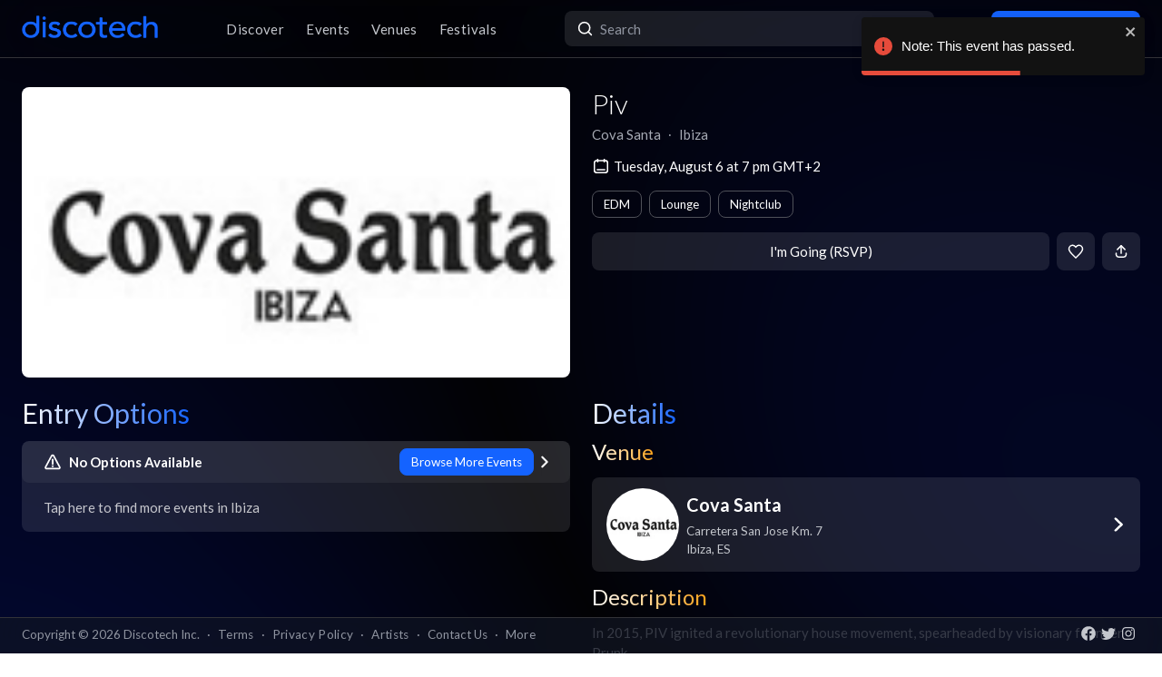

--- FILE ---
content_type: text/html; charset=utf-8
request_url: https://app.discotech.me/events/37716639-piv-at-cova-santa
body_size: 12751
content:
<!DOCTYPE html><html lang="en" class="__variable_8fb32a font-sans"><head><meta charSet="utf-8"/><meta name="viewport" content="width=device-width, initial-scale=1, maximum-scale=1"/><link rel="preload" as="image" href="https://d3nxoulyw7bc8u.cloudfront.net/images/venue/None/23189b72-ee33-4308-b8a6-62703088ddda.jpg" fetchPriority="high"/><link rel="stylesheet" href="/_next/static/css/81d670874da57d84.css" data-precedence="next"/><link rel="stylesheet" href="/_next/static/css/095a328da6175fb2.css" data-precedence="next"/><link rel="stylesheet" href="/_next/static/css/fed8ae7aeb16de69.css" data-precedence="next"/><link rel="stylesheet" href="/_next/static/css/3f6d283c2a447792.css" data-precedence="next"/><link rel="stylesheet" href="/_next/static/css/6b3753b058a780d9.css" data-precedence="next"/><link rel="stylesheet" href="/_next/static/css/c5b73f14d49e9247.css" data-precedence="next"/><link rel="stylesheet" href="/_next/static/css/431944509084d071.css" data-precedence="next"/><link rel="stylesheet" href="/_next/static/css/26a1a5c22ee4e247.css" data-precedence="next"/><link rel="preload" as="script" fetchPriority="low" href="/_next/static/chunks/webpack-b4d57e4cab7aed0c.js"/><script src="/_next/static/chunks/fd9d1056-8dad740cb97b2cc9.js" async=""></script><script src="/_next/static/chunks/396464d2-88ed93eab28fe9ec.js" async=""></script><script src="/_next/static/chunks/5526-1884fcea5d5272ad.js" async=""></script><script src="/_next/static/chunks/main-app-97600caffc4637c3.js" async=""></script><script src="/_next/static/chunks/app/events/%5Bid%5D/loading-83f07899f5ce1967.js" async=""></script><script src="/_next/static/chunks/dc112a36-13217b3351317b65.js" async=""></script><script src="/_next/static/chunks/1772-4d7f9787c32a7d17.js" async=""></script><script src="/_next/static/chunks/7882-9ca0d4ce9645bfc0.js" async=""></script><script src="/_next/static/chunks/app/global-error-d4af6e719460b0d2.js" async=""></script><script src="/_next/static/chunks/2261-6ec41be541a17b8e.js" async=""></script><script src="/_next/static/chunks/app/events/%5Bid%5D/layout-3b52a533f61ea350.js" async=""></script><script src="/_next/static/chunks/b536a0f1-24ef6339dc4df271.js" async=""></script><script src="/_next/static/chunks/6195-f468e998cd83a337.js" async=""></script><script src="/_next/static/chunks/9501-0778c991d149224b.js" async=""></script><script src="/_next/static/chunks/605-92323745e338c833.js" async=""></script><script src="/_next/static/chunks/3464-4281f3ae3600dd4d.js" async=""></script><script src="/_next/static/chunks/7061-b143f3d3d6b8f327.js" async=""></script><script src="/_next/static/chunks/477-5788108bbbee68ca.js" async=""></script><script src="/_next/static/chunks/3977-a814966016072b42.js" async=""></script><script src="/_next/static/chunks/668-94fddf363b4906bd.js" async=""></script><script src="/_next/static/chunks/2932-e4c35528a532982d.js" async=""></script><script src="/_next/static/chunks/app/layout-904ec3b2c83bb033.js" async=""></script><script src="/_next/static/chunks/app/error-b6b875409e95e6c7.js" async=""></script><script src="/_next/static/chunks/app/not-found-868c594132ea7815.js" async=""></script><script src="/_next/static/chunks/97b211c4-20cd49dd48e33269.js" async=""></script><script src="/_next/static/chunks/6457-3e231d32496d3854.js" async=""></script><script src="/_next/static/chunks/7051-bce792c1a6682863.js" async=""></script><script src="/_next/static/chunks/3447-c5fc62a1f1a5486a.js" async=""></script><script src="/_next/static/chunks/1025-8678b239519b758c.js" async=""></script><script src="/_next/static/chunks/3394-b92ee9b5a540f892.js" async=""></script><script src="/_next/static/chunks/5598-a7459ad50458b322.js" async=""></script><script src="/_next/static/chunks/7350-a6df2de70d941444.js" async=""></script><script src="/_next/static/chunks/app/events/%5Bid%5D/page-1d8fc9ca99e5fb60.js" async=""></script><meta property="fb:app_id" content="492206150808073"/><meta name="apple-itunes-app" content="app-id=688089181"/><meta name="google-play-app" content="app-id=me.discotech"/><meta name="branch:deeplink:event_id" content="37716639"/><meta name="theme-color" content="#020206"/><title>Piv at Cova Santa - Tuesday, Aug 6 2024 | Discotech</title><meta name="description" content="Buy tickets, bottle service &amp; guest list for Piv at Cova Santa in Ibiza"/><link rel="manifest" href="/manifest.webmanifest" crossorigin="use-credentials"/><meta name="robots" content="index, follow"/><meta name="googlebot" content="index, follow, max-video-preview:-1, max-image-preview:large, max-snippet:-1"/><link rel="canonical" href="https://app.discotech.me/events/37716639-piv-at-cova-santa"/><meta property="og:title" content="Piv at Cova Santa - Tuesday, Aug 6 2024 | Discotech"/><meta property="og:description" content="Buy tickets, bottle service &amp; guest list for Piv at Cova Santa in Ibiza"/><meta property="og:url" content="https://app.discotech.me/events/37716639-piv-at-cova-santa"/><meta property="og:site_name" content="Discotech"/><meta property="og:locale" content="en_US"/><meta property="og:image" content="https://d3nxoulyw7bc8u.cloudfront.net/images/venue/None/23189b72-ee33-4308-b8a6-62703088ddda.jpg"/><meta property="og:type" content="website"/><meta name="twitter:card" content="summary_large_image"/><meta name="twitter:title" content="Piv at Cova Santa - Tuesday, Aug 6 2024 | Discotech"/><meta name="twitter:description" content="Buy tickets, bottle service &amp; guest list for Piv at Cova Santa in Ibiza"/><meta name="twitter:image" content="https://d3nxoulyw7bc8u.cloudfront.net/images/venue/None/23189b72-ee33-4308-b8a6-62703088ddda.jpg"/><link rel="icon" href="/favicon.ico" type="image/x-icon" sizes="48x48"/><link rel="icon" href="/icon.png?3876cd52b5e40295" type="image/png" sizes="180x180"/><link rel="apple-touch-icon" href="/apple-icon.png?3876cd52b5e40295" type="image/png" sizes="180x180"/><meta name="next-size-adjust"/><script type="application/ld+json">{"@context":"https://schema.org","@type":"WebSite","name":"Discotech","url":"https://app.discotech.me","potentialAction":{"@type":"SearchAction","target":"https://app.discotech.me/search?q={search_term_string}","query-input":"required name=search_term_string"}}</script><script type="application/ld+json">{"@context":"https://schema.org","@type":"Organization","name":"Discotech","url":"https://app.discotech.me","logo":"https://app.discotech.me/static/discotech_icon_128.png","email":"reservations@discotech.me","sameAs":["https://www.facebook.com/discotechapp","https://www.instagram.com/discotechapp/","https://twitter.com/discotechapp","https://www.discotech.me","https://help.discotech.me","https://www.threads.net/@discotechapp","https://www.tiktok.com/@discotechapp"]}</script><script type="application/ld+json">{"@context":"https://schema.org/","@type":["MobileApplication","WebApplication"],"name":"Discotech","operatingSystem":["IOS","ANDROID"],"applicationCategory":"LifestyleApplication","downloadUrl":["https://apps.apple.com/us/app/discotech-nightlife/id688089181","https://play.google.com/store/apps/details?id=me.discotech"],"offers":{"@type":"Offer","price":"0"},"aggregateRating":{"@type":"AggregateRating","ratingValue":"4.9","ratingCount":"8293"}}</script><script src="/_next/static/chunks/polyfills-42372ed130431b0a.js" noModule=""></script></head><body><!--$--><main class="layout_pageContent__mUG2U"><div class="w-full lg:mb-[2.5rem] style_canvasContainer__jhvbt p-0"></div><div class="w-full fixed top-0 border-b border-gray-950 hidden lg:flex z-[1398] px-3 md:px-6 style_navigation__sGx4P"><div class="flex items-center justify-between w-full"><a href="/"><div class="style_logoWrapper__MqlV5"><img alt="Discotech Logo" loading="lazy" width="150" height="35" decoding="async" data-nimg="1" class="style_logo__f8E50 style_blueLogo__W2F9L" style="color:transparent" src="/assets/images/discotech-blue-logo.png"/><img alt="Discotech Logo" loading="lazy" width="150" height="35" decoding="async" data-nimg="1" class="style_logo__f8E50 style_whiteLogo__UnVzN" style="color:transparent" src="/assets/images/discotech-white-logo.png"/></div></a><nav><ul><a class="text-light" href="/undefined/discover"><li class="tracking-wide relative">Discover</li></a><a class="text-light" href="/undefined/events"><li class="tracking-wide relative">Events</li></a><a class="text-light" href="/undefined/venues"><li class="tracking-wide relative">Venues</li></a><a class="text-light" href="/undefined/festivals"><li class="tracking-wide relative">Festivals</li></a></ul></nav><form class="relative my-0 my-md-4 w-[33%]" method="post"><div class="style_search__G7Kmk relative w-full flex justify-center items-center rounded-lg glow-on-hover z-[3000]"><img alt="main-search-icon" loading="lazy" width="20" height="20" decoding="async" data-nimg="1" class="absolute left-0 ml-3" style="color:transparent" src="/assets/icons/main-search.svg"/><input type="text" placeholder="Search" class="w-full"/></div></form><div><a target="" class="style_default__1lMFE style_primary__RImTA style_medium__jL8q4 style_noRightMargin__5EE4h min-w-[42px] mb-0" href="/login"><span class="flex items-center"><img alt="Filter Icon" loading="lazy" width="20" height="20" decoding="async" data-nimg="1" style="color:transparent" src="/assets/icons/user-profile.svg"/><span class="px-2">Log In / Sign Up</span></span></a></div></div></div><div><!--$--><script type="application/ld+json">{"@context":"https://schema.org/","@type":"MusicEvent","description":"In 2015, PIV ignited a revolutionary house movement, spearheaded by visionary founder Prunk.\n\nThe talented producers behind the label infused a contemporary flair into the timeless beats of New York and Chicago House. With the growth of PIV and the PIV sound, the movement exploded.\n\n\nEchoing across main stages and elite clubs worldwide. PIV stands for People Invited.\nHouse music. For everyone.\nWith residencies in key venues and festivals such as Tomorrowland Belgium, Fabric London, Pacha Barcelona, Cova Santa & Amnesia Ibiza, Shelter Amsterdam and numerous showcases stretching from the Americas to Australia, 2023 has seen a significant increase in PIV’s demand all over the world. In 2024 PIV is looking to continue this trend with exciting new partnerships in\nnew markets such as Africa and Asia.\n\nOur core values are inclusive, equality, accessible, colourful, quality, forward-thinking and being\ndown-to-earth. \nWe draw inspiration from the Indonesian roots of our founders. We see it as our mission to create a global community with our music, events and clothing, thereby offering a stage for talent and transforming them into future stars. We guarantee a positive, euphoric and\na unique experience that will uplift you when you see, hear and feel PIV.\n\nPIV is for everyone. VIP spelled Backwards.\n","eventAttendanceMode":"https://schema.org/OfflineEventAttendanceMode","eventStatus":"https://schema.org/EventScheduled","image":"https://d3nxoulyw7bc8u.cloudfront.net/images/venue/None/23189b72-ee33-4308-b8a6-62703088ddda.jpg","location":{"@context":"https://schema.org/","@id":"https://app.discotech.me/ibiza/cova-santa","@type":"LocalBusiness","address":{"@type":"PostalAddress","addressCountry":"ES","addressLocality":"Ibiza","addressRegion":"ES","postalCode":"07817","streetAddress":"Carretera San Jose Km. 7"},"geo":{"@type":"GeoCoordinates","latitude":38.894376,"longitude":1.3315},"image":"https://images.discotech.me/venue/None/300dd571-a6fe-4e60-884c-4ccdb26a1ae2.jpg","name":"Cova Santa","priceRange":"$$$$","url":"https://app.discotech.me/ibiza/cova-santa"},"name":"Piv","offers":[],"startDate":"2024-08-06T19:00:00+02:00","url":"https://app.discotech.me/events/37716639-piv-at-cova-santa","performer":null,"organizer":{"@type":"Organization","name":"Cova Santa","url":"https://app.discotech.me/ibiza/cova-santa"}}</script><script type="application/ld+json">{"@context":"https://schema.org","@type":"BreadcrumbList","itemListElement":[{"@type":"ListItem","position":1,"item":{"@id":"/","name":"Discotech"}},{"@type":"ListItem","position":2,"item":{"@id":"/ibiza","name":"Ibiza"}},{"@type":"ListItem","position":3,"item":{"@id":"/ibiza/cova-santa","name":"Cova Santa"}},{"@type":"ListItem","position":4,"item":{"@id":"/events/37716639-piv-at-cova-santa","name":"Piv","image":"https://d3nxoulyw7bc8u.cloudfront.net/images/venue/None/23189b72-ee33-4308-b8a6-62703088ddda.jpg"}}]}</script><div class="max-w-screen-xl mx-auto w-full lg:mb-[2.5rem] pb-28 lg:py-8"><div><div class="rounded-lg px-0 flex w-full"><div class="relative hidden lg:block w-[calc(50%-2.25rem)] ml-6 mr-3" style="height:20rem"><div class="h-full flex cursor-pointer"><img alt="Main Image" fetchPriority="high" decoding="async" data-nimg="fill" class="hidden lg:block rounded-lg object-cover" style="position:absolute;height:100%;width:100%;left:0;top:0;right:0;bottom:0;color:transparent" src="https://d3nxoulyw7bc8u.cloudfront.net/images/venue/None/23189b72-ee33-4308-b8a6-62703088ddda.jpg"/></div></div><div class="hidden lg:flex lg:flex-col lg:w-1/2 mt-4 lg:mt-0 pl-3 pr-6"><div class=""><div class="flex-1 flex flex-col justify-end mr-3"><h1 class="hidden lg:block font-light mb-2 leading-tight">Piv</h1><div class="flex"><div class="flex"><p class="whitespace-nowrap mb-0 leading-none">Cova Santa</p><p class="mx-2 mb-0 leading-none">∙</p></div><div class="flex"><p class="whitespace-nowrap mb-0 leading-none">Ibiza</p></div></div><span class="flex mt-4 items-center"><img alt="main-search-icon" loading="lazy" width="20" height="20" decoding="async" data-nimg="1" style="color:transparent" src="/assets/icons/date-calendar.svg"/><h5 class="mb-0 ml-1">Tuesday, August 6 at 7 pm GMT+2</h5></span><div class="flex lg:flex-wrap mt-2"><!--$--><div class="style_entryOptionsTag__wjBVB rounded-lg flex items-center text-center leading-tight border border-gray-dark text-white mr-2 mt-2">EDM</div><!--/$--><!--$--><div class="style_entryOptionsTag__wjBVB rounded-lg flex items-center text-center leading-tight border border-gray-dark text-white mr-2 mt-2">Lounge</div><!--/$--><!--$--><div class="style_entryOptionsTag__wjBVB rounded-lg flex items-center text-center leading-tight border border-gray-dark text-white mt-2">Nightclub</div><!--/$--></div></div><div><div class="flex justify-end mt-4"><button class="style_default__1lMFE style_noRightMargin__5EE4h min-w-[6rem] flex-1">I&#x27;m Going (RSVP)</button><span class="style_default__1lMFE min-w-[42px] lg:ml-2"><img alt="Filter Icon" loading="lazy" width="18" height="18" decoding="async" data-nimg="1" style="color:transparent" src="/assets/icons/heart-outline.svg"/></span><span class="style_default__1lMFE style_noRightMargin__5EE4h min-w-[42px]"><img alt="Filter Icon" loading="lazy" width="18" height="18" decoding="async" data-nimg="1" style="color:transparent" src="/assets/icons/share.svg"/></span></div></div></div></div></div><div class="relative block lg:hidden rounded-lg px-0"><div class="relative block lg:hidden pb-3 border-b border-gray-dark w-screen" style="min-height:18rem"><div class="style_backgroundImageWrapper__tXVWW"><img alt="Primary Image" fetchPriority="high" decoding="async" data-nimg="fill" class="block lg:hidden object-cover" style="position:absolute;height:100%;width:100%;left:0;top:0;right:0;bottom:0;color:transparent" src="https://d3nxoulyw7bc8u.cloudfront.net/images/venue/None/23189b72-ee33-4308-b8a6-62703088ddda.jpg"/></div><!--$--><div class="block lg:hidden"><div style="height:3rem;width:100%;margin-left:-0.75rem"></div><div class="w-full flex h-[3rem] lg:none justify-between items-center py-2 bg-black/75 absolute top-0 px-3 z-10"><div class="flex" style="height:24px;width:24px"><img alt="go-back" loading="lazy" width="10" height="10" decoding="async" data-nimg="1" class="object-contain" style="color:transparent" src="/assets/icons/chevron-left.svg"/></div><a href="/"><img alt="Discotech Logo" loading="lazy" width="120" height="2" decoding="async" data-nimg="1" style="color:transparent" src="/assets/images/discotech-white-logo.png"/></a><img alt="Search" loading="lazy" width="20" height="20" decoding="async" data-nimg="1" style="color:transparent" src="/assets/icons/search.svg"/></div></div><!--/$--><div class="absolute bottom-0 flex w-full flex-col"><div class="style_meta__CXcMz flex flex-col flex-1 p-3"><h2 class="pr-3 mb-2 leading-tight">Piv</h2><div class="flex flex-wrap"><div class=""><p class="whitespace-nowrap leading-none mb-0">Cova Santa</p><p class="mb-0 leading-none">∙</p></div><div class=""><p class="whitespace-nowrap leading-none mb-0">Ibiza</p></div></div></div><div class="flex pr-3 pb-3 items-end"><div class="flex flex-1 pl-3 pr-2"><button class="style_default__1lMFE style_noRightMargin__5EE4h min-w-[6rem] flex-1">I&#x27;m Going (RSVP)</button></div><span class="style_default__1lMFE min-w-[42px] lg:ml-2"><img alt="Filter Icon" loading="lazy" width="18" height="18" decoding="async" data-nimg="1" style="color:transparent" src="/assets/icons/heart-outline.svg"/></span><span class="style_default__1lMFE style_noRightMargin__5EE4h min-w-[42px]"><img alt="Filter Icon" loading="lazy" width="18" height="18" decoding="async" data-nimg="1" style="color:transparent" src="/assets/icons/share.svg"/></span></div></div></div></div><div class="mt-3 lg:hidden"><span class="flex px-3 mb-2 items-center"><img alt="main-search-icon" loading="lazy" width="20" height="20" decoding="async" data-nimg="1" style="color:transparent" src="/assets/icons/date-calendar.svg"/><h5 class="mb-0 ml-1">Tuesday, August 6 at 7 pm GMT+2</h5></span><div class="flex px-3 overflow-auto remove-scrollbar whitespace-nowrap"><!--$--><div class="style_entryOptionsTag__wjBVB rounded-lg flex items-center text-center leading-tight border border-gray-dark text-white mr-2">EDM</div><!--/$--><!--$--><div class="style_entryOptionsTag__wjBVB rounded-lg flex items-center text-center leading-tight border border-gray-dark text-white mr-2">Lounge</div><!--/$--><!--$--><div class="style_entryOptionsTag__wjBVB rounded-lg flex items-center text-center leading-tight border border-gray-dark text-white">Nightclub</div><!--/$--></div></div><div class="flex lg:mt-6"><div class="w-full md:w-6/12 hidden lg:block pl-6 pr-3"><div class="flex justify-between items-start mb-4"><h1 class="mb-0 text-2xl lg:text-3xl font-normal leading-none"><span class="style_mainTitle__ifxO0 style_gradientToBlue__86lFm">Entry Options</span></h1></div><div class="mt-4"><div><div class="rounded-lg mb-3 md:mb-4 glow-on-hover" style="cursor:pointer;background-color:rgba(255, 255, 255, .10)"><div><div class="flex flex-col"><div class="flex justify-between items-center bg-white bg-opacity-5 rounded-lg px-4 lg:px-6 py-2"><div class="flex"><img alt="No Options Available" loading="lazy" width="20" height="20" decoding="async" data-nimg="1" class="" style="color:transparent;margin-right:0.5rem" src="/assets/icons/warning.svg"/><h5 class="m-0 font-bold text-white">No Options Available</h5></div><div class="flex"><div><div class="style_entryOptionsTag__wjBVB rounded-lg flex items-center text-center leading-tight bg-primary border border-primary text-black">Browse More Events</div></div><img alt="right-chevron" loading="lazy" width="8" height="8" decoding="async" data-nimg="1" class="ml-2" style="color:transparent" src="/assets/icons/chevron-right.svg"/></div></div><div class="px-4 lg:px-6 pb-4 pt-2"><h5 class="font-normal mt-2 m-0 text-white opacity-75">Tap here to find more events in Ibiza</h5></div></div></div></div></div></div></div><div class="w-full md:w-6/12 hidden lg:block pl-3 pr-6"><h1 class="text-2xl lg:text-3xl font-normal leading-none"><span class="style_mainTitle__ifxO0 style_gradientToBlue__86lFm">Details</span></h1><div><div class="mb-4"><h1 class="text-xl lg:text-2xl font-normal leading-none"><span class="style_mainTitle__ifxO0 style_gradientToOrange__ZRHxJ">Venue</span></h1><a href="/ibiza/cova-santa"><span class="block bg-white bg-opacity-10 rounded-lg p-3 lg:px-4 glow-on-hover"><div class="flex items-center"><div class="flex items-center w-full"><div class="mr-2"><img alt="Venue Logo" loading="lazy" width="80" height="80" decoding="async" data-nimg="1" class="rounded-full h-[80px] object-cover" style="color:transparent" src="https://images.discotech.me/venue/None/23189b72-ee33-4308-b8a6-62703088ddda.jpg?auto=format&amp;width=240&amp;height=240&amp;q=45&amp;fit=fill&amp;fill=blur"/></div><div class="flex-1 flex-col justify-center mr-2"><h3 class="mb-1">Cova Santa</h3><div class="text-light text-sm"><div>Carretera San Jose Km. 7</div><div>Ibiza<!-- -->, <!-- -->ES</div></div></div></div><div class="w-4 h-4 relative"><img alt="Open Venue In Map" loading="lazy" decoding="async" data-nimg="fill" style="position:absolute;height:100%;width:100%;left:0;top:0;right:0;bottom:0;color:transparent" src="/assets/icons/chevron-right.svg"/></div></div></span></a></div><div class="mt-3 md:mt-4"><h1 class="text-xl lg:text-2xl font-normal leading-none"><span class="style_mainTitle__ifxO0 style_gradientToOrange__ZRHxJ">Description</span></h1><div class="my-3 text-light whitespace-pre-wrap overflow-x-auto">In 2015, PIV ignited a revolutionary house movement, spearheaded by visionary founder Prunk.

The talented producers behind the label infused a contemporary flair into the timeless beats of New York and Chicago House. With the growth of PIV and the PIV sound, the movement exploded.


Echoing across main stages and elite clubs worldwide. PIV stands for People Invited.
House music. For everyone.
With residencies in key venues and festivals such as Tomorrowland Belgium, Fabric London, Pacha Barcelona, Cova Santa &amp; Amnesia Ibiza, Shelter Amsterdam and numerous showcases stretching from the Americas to Australia, 2023 has seen a significant increase in PIV’s demand all over the world. In 2024 PIV is looking to continue this trend with exciting new partnerships in
new markets such as Africa and Asia.

Our core values are inclusive, equality, accessible, colourful, quality, forward-thinking and being
down-to-earth. 
We draw inspiration from the Indonesian roots of our founders. We see it as our mission to create a global community with our music, events and clothing, thereby offering a stage for talent and transforming them into future stars. We guarantee a positive, euphoric and
a unique experience that will uplift you when you see, hear and feel PIV.

PIV is for everyone. VIP spelled Backwards.
</div></div></div></div></div><div class=""></div></div></div><!--/$--></div><div class="fixed bottom-0 w-full z-10"><div class="hidden lg:block px-3 lg:px-6 style_copyright__ORXHr"><div class="flex"><div class="flex items-center"><div class="text-gray text-sm py-2">Copyright © <!-- -->2026<!-- --> Discotech Inc.<span class="px-2">·</span><a class="text-sm tracking-wide transition-colors duration-300 hover:text-white text-gray text-gray hover:text-white" href="/terms">Terms</a><span class="px-2">·</span><a class="text-sm tracking-wide transition-colors duration-300 hover:text-white text-gray hover:text-white" href="/privacy_policy">Privacy Policy</a><span class="px-2">·</span><a class="text-sm tracking-wide transition-colors duration-300 hover:text-white text-gray text-gray hover:text-white" href="/artists">Artists</a><span class="px-2">·</span><span class="text-gray hover:text-white" role="button">Contact Us</span><span class="px-2">·</span><a class="text-sm tracking-wide transition-colors duration-300 hover:text-white text-gray text-gray hover:text-white" href="/resources">More</a></div></div><div class="py-2 flex-1 style_socialIcons__Fgbdq"><a href="https://www.facebook.com/discotechapp" target="_blank" class="me-1"><img alt="Connect With Us on Facebook!" loading="lazy" width="18" height="18" decoding="async" data-nimg="1" style="color:transparent" src="/assets/icons/footer-facebook.svg"/></a><a href="https://twitter.com/discotechapp" target="_blank" class="me-1"><img alt="Tweet @ Us!" loading="lazy" width="18" height="18" decoding="async" data-nimg="1" style="color:transparent" src="/assets/icons/footer-twitter.svg"/></a><a href="https://www.instagram.com/discotechapp/" target="_blank" class="me-1"><img alt="Follow Us on Instagram!" loading="lazy" width="18" height="18" decoding="async" data-nimg="1" style="color:transparent" src="/assets/icons/footer-insta.svg"/></a></div></div></div></div><div class="max-w-screen-xl mx-auto w-full lg:mb-[2.5rem]"><nav class="flex lg:hidden justify-center pt-2 style_footer__F_mXu"><ul class="style_iconContainer__3XmvD"><a class="style_link__P_lSn" href="/undefined/discover"><div class="style_item__F7Zap"><div class="w-8 h-8 relative"><img alt="main-Discover-icon" loading="lazy" decoding="async" data-nimg="fill" class="fill object-center object-contain" style="position:absolute;height:100%;width:100%;left:0;top:0;right:0;bottom:0;color:transparent" src="/assets/icons/home-icon.svg"/></div>Discover</div></a><a class="style_link__P_lSn" href="/undefined/events"><div class="style_item__F7Zap style_active__SZBUr"><div class="w-8 h-8 relative"><img alt="main-Events-icon" loading="lazy" decoding="async" data-nimg="fill" class="fill object-center object-contain" style="position:absolute;height:100%;width:100%;left:0;top:0;right:0;bottom:0;color:transparent" src="/assets/icons/events-icon-active.svg"/></div>Events</div></a><a class="style_link__P_lSn" href="/login"><div class="style_item__F7Zap"><div class="w-8 h-8 relative"><img alt="main-Login-icon" loading="lazy" decoding="async" data-nimg="fill" class="fill object-center object-contain" style="position:absolute;height:100%;width:100%;left:0;top:0;right:0;bottom:0;color:transparent" src="/assets/icons/you-icon.svg"/></div>Login</div></a><a class="style_link__P_lSn" href="/undefined/venues"><div class="style_item__F7Zap"><div class="w-8 h-8 relative"><img alt="main-Venues-icon" loading="lazy" decoding="async" data-nimg="fill" class="fill object-center object-contain" style="position:absolute;height:100%;width:100%;left:0;top:0;right:0;bottom:0;color:transparent" src="/assets/icons/venues-icon.svg"/></div>Venues</div></a><a class="style_link__P_lSn" href="/undefined/festivals"><div class="style_item__F7Zap"><div class="w-8 h-8 relative"><img alt="main-Festivals-icon" loading="lazy" decoding="async" data-nimg="fill" class="fill object-center object-contain" style="position:absolute;height:100%;width:100%;left:0;top:0;right:0;bottom:0;color:transparent" src="/assets/icons/festivals-icon.svg"/></div>Festivals</div></a></ul></nav></div><div class="Toastify"></div><!--$--><!--/$--></main><!--/$--><script src="/_next/static/chunks/webpack-b4d57e4cab7aed0c.js" async=""></script><script>(self.__next_f=self.__next_f||[]).push([0]);self.__next_f.push([2,null])</script><script>self.__next_f.push([1,"1:HL[\"/_next/static/media/155cae559bbd1a77-s.p.woff2\",\"font\",{\"crossOrigin\":\"\",\"type\":\"font/woff2\"}]\n2:HL[\"/_next/static/media/4de1fea1a954a5b6-s.p.woff2\",\"font\",{\"crossOrigin\":\"\",\"type\":\"font/woff2\"}]\n3:HL[\"/_next/static/media/55c20a7790588da9-s.p.woff2\",\"font\",{\"crossOrigin\":\"\",\"type\":\"font/woff2\"}]\n4:HL[\"/_next/static/media/6d664cce900333ee-s.p.woff2\",\"font\",{\"crossOrigin\":\"\",\"type\":\"font/woff2\"}]\n5:HL[\"/_next/static/media/7ff6869a1704182a-s.p.woff2\",\"font\",{\"crossOrigin\":\"\",\"type\":\"font/woff2\"}]\n6:HL[\"/_next/static/css/81d670874da57d84.css\",\"style\"]\n7:HL[\"/_next/static/css/095a328da6175fb2.css\",\"style\"]\n8:HL[\"/_next/static/css/fed8ae7aeb16de69.css\",\"style\"]\n9:HL[\"/_next/static/css/3f6d283c2a447792.css\",\"style\"]\na:HL[\"/_next/static/css/6b3753b058a780d9.css\",\"style\"]\nb:HL[\"/_next/static/css/c5b73f14d49e9247.css\",\"style\"]\nc:HL[\"/_next/static/css/431944509084d071.css\",\"style\"]\nd:HL[\"/_next/static/css/26a1a5c22ee4e247.css\",\"style\"]\n"])</script><script>self.__next_f.push([1,"e:I[12846,[],\"\"]\n12:I[42408,[\"7145\",\"static/chunks/app/events/%5Bid%5D/loading-83f07899f5ce1967.js\"],\"default\"]\n13:I[41208,[\"7145\",\"static/chunks/app/events/%5Bid%5D/loading-83f07899f5ce1967.js\"],\"default\"]\n14:I[9819,[\"7145\",\"static/chunks/app/events/%5Bid%5D/loading-83f07899f5ce1967.js\"],\"default\"]\n15:I[79409,[\"7145\",\"static/chunks/app/events/%5Bid%5D/loading-83f07899f5ce1967.js\"],\"TabProvider\"]\n16:I[97232,[\"7145\",\"static/chunks/app/events/%5Bid%5D/loading-83f07899f5ce1967.js\"],\"default\"]\n17:I[44084,[\"7145\",\"static/chunks/app/events/%5Bid%5D/loading-83f07899f5ce1967.js\"],\"default\"]\n18:I[53041,[\"7145\",\"static/chunks/app/events/%5Bid%5D/loading-83f07899f5ce1967.js\"],\"default\"]\n19:I[45280,[\"7145\",\"static/chunks/app/events/%5Bid%5D/loading-83f07899f5ce1967.js\"],\"default\"]\n1a:I[83657,[\"7145\",\"static/chunks/app/events/%5Bid%5D/loading-83f07899f5ce1967.js\"],\"default\"]\n1b:I[66514,[\"7145\",\"static/chunks/app/events/%5Bid%5D/loading-83f07899f5ce1967.js\"],\"default\"]\n1c:I[4707,[],\"\"]\n1d:I[36423,[],\"\"]\n20:I[57063,[\"4705\",\"static/chunks/dc112a36-13217b3351317b65.js\",\"1772\",\"static/chunks/1772-4d7f9787c32a7d17.js\",\"7882\",\"static/chunks/7882-9ca0d4ce9645bfc0.js\",\"6470\",\"static/chunks/app/global-error-d4af6e719460b0d2.js\"],\"default\"]\n21:[]\n"])</script><script>self.__next_f.push([1,"0:[\"$\",\"$Le\",null,{\"buildId\":\"pUdJ_Xvi5WfvJ4RgJ2Imr\",\"assetPrefix\":\"\",\"urlParts\":[\"\",\"events\",\"37716639-piv-at-cova-santa\"],\"initialTree\":[\"\",{\"children\":[\"events\",{\"children\":[[\"id\",\"37716639-piv-at-cova-santa\",\"d\"],{\"children\":[\"__PAGE__\",{}]}]}]},\"$undefined\",\"$undefined\",true],\"initialSeedData\":[\"\",{\"children\":[\"events\",{\"children\":[[\"id\",\"37716639-piv-at-cova-santa\",\"d\"],{\"children\":[\"__PAGE__\",{},[[\"$Lf\",\"$L10\",null],null],null]},[[null,\"$L11\"],null],[[\"$\",\"$L12\",null,{\"className\":\"px-0 md:px-3 pb-28 lg:py-8\",\"children\":[\"$\",\"div\",null,{\"children\":[[\"$\",\"div\",null,{\"className\":\"rounded-lg px-0 flex w-full\",\"children\":[[\"$\",\"div\",null,{\"className\":\"relative hidden md:block w-[calc(50%-1.5rem)] mx-3\",\"style\":{\"height\":\"20rem\"},\"children\":[\"$\",\"$L13\",null,{\"height\":\"18rem\",\"className\":\"rounded-lg\"}]}],[\"$\",\"div\",null,{\"className\":\"hidden md:block md:w-1/2 md:mt-0 px-3 flex-1\",\"children\":[[\"$\",\"$L13\",null,{\"height\":\"2.3rem\",\"width\":\"20rem\",\"className\":\"mb-2\"}],[\"$\",\"$L13\",null,{\"height\":\"1.2rem\",\"width\":\"15rem\",\"className\":\"mb-2\"}],[\"$\",\"$L13\",null,{\"height\":\"1.2rem\",\"width\":\"20rem\",\"className\":\"mb-2\"}],[\"$\",\"$L13\",null,{\"width\":\"100%\",\"height\":\"1.8rem\"}]]}]]}],[\"$\",\"div\",null,{\"className\":\"relative block md:hidden rounded-lg px-0 h-[18rem]\",\"children\":[\"$\",\"$L13\",null,{\"className\":\"h-[18rem] absolute top-[-0.5rem]\"}]}],[\"$\",\"div\",null,{\"className\":\"flex\",\"children\":[[\"$\",\"$L14\",null,{\"className\":\"block md:hidden px-3\",\"children\":[\"$\",\"$L15\",null,{\"children\":[[\"$\",\"$L16\",null,{\"children\":[[\"$\",\"$L17\",null,{\"position\":1,\"children\":[\"$\",\"$L18\",null,{\"children\":[\"$\",\"$L19\",null,{\"title\":\"Entry Options\",\"textSizeClass\":\"text-base\",\"lightBlue\":true}]}]}],[\"$\",\"$L17\",null,{\"position\":2,\"children\":[\"$\",\"$L18\",null,{\"children\":[\"$\",\"$L19\",null,{\"title\":\"Details\",\"textSizeClass\":\"text-base\",\"lightBlue\":true}]}]}]]}],[\"$\",\"$L1a\",null,{\"children\":[[\"$\",\"$L1b\",null,{\"position\":1,\"children\":[\"$\",\"div\",null,{\"className\":\"mt-4\",\"children\":[\"$\",\"div\",null,{\"children\":[[\"$\",\"div\",\"mobile-cta-skeleton-0\",{\"className\":\"rounded-lg mb-3 md:mb-4 px-4 lg:px-6 py-4 grid relative\",\"style\":{\"minHeight\":\"6rem\",\"backgroundColor\":\"rgba(150, 150, 150, .15)\"},\"children\":[\"$\",\"div\",null,{\"className\":\"flex justify-between gap-x-2\",\"children\":[[\"$\",\"div\",null,{\"className\":\"flex flex-1 items-center pr-0\",\"children\":[\"$\",\"div\",null,{\"className\":\"flex flex-col\",\"children\":[[\"$\",\"div\",null,{\"className\":\"flex items-center mb-2\",\"children\":[\"$\",\"$L13\",null,{\"width\":\"8rem\"}]}],[\"$\",\"h5\",null,{\"className\":\"font-normal clamp2 m-0\",\"children\":[\"$\",\"$L13\",null,{\"width\":\"10rem\"}]}]]}]}],[\"$\",\"div\",null,{\"className\":\"flex items-center justify-end pr-0\",\"style\":{\"maxWidth\":\"50%\",\"marginBottom\":\"-0.25rem\"},\"children\":[\"$\",\"div\",null,{\"className\":\"flex flex-wrap sm:flex-row justify-end lg:items-end mr-5 md:mr-3\",\"children\":[\"$\",\"$L13\",null,{\"width\":\"6rem\",\"height\":\"2rem\",\"className\":\"rounded-lg ml-1\"}]}]}]]}]}],[\"$\",\"div\",\"mobile-cta-skeleton-1\",{\"className\":\"rounded-lg mb-3 md:mb-4 px-4 lg:px-6 py-4 grid relative\",\"style\":{\"minHeight\":\"6rem\",\"backgroundColor\":\"rgba(150, 150, 150, .15)\"},\"children\":[\"$\",\"div\",null,{\"className\":\"flex justify-between gap-x-2\",\"children\":[[\"$\",\"div\",null,{\"className\":\"flex flex-1 items-center pr-0\",\"children\":[\"$\",\"div\",null,{\"className\":\"flex flex-col\",\"children\":[[\"$\",\"div\",null,{\"className\":\"flex items-center mb-2\",\"children\":[\"$\",\"$L13\",null,{\"width\":\"8rem\"}]}],[\"$\",\"h5\",null,{\"className\":\"font-normal clamp2 m-0\",\"children\":[\"$\",\"$L13\",null,{\"width\":\"10rem\"}]}]]}]}],[\"$\",\"div\",null,{\"className\":\"flex items-center justify-end pr-0\",\"style\":{\"maxWidth\":\"50%\",\"marginBottom\":\"-0.25rem\"},\"children\":[\"$\",\"div\",null,{\"className\":\"flex flex-wrap sm:flex-row justify-end lg:items-end mr-5 md:mr-3\",\"children\":[\"$\",\"$L13\",null,{\"width\":\"6rem\",\"height\":\"2rem\",\"className\":\"rounded-lg ml-1\"}]}]}]]}]}],[\"$\",\"div\",\"mobile-cta-skeleton-2\",{\"className\":\"rounded-lg mb-3 md:mb-4 px-4 lg:px-6 py-4 grid relative\",\"style\":{\"minHeight\":\"6rem\",\"backgroundColor\":\"rgba(150, 150, 150, .15)\"},\"children\":[\"$\",\"div\",null,{\"className\":\"flex justify-between gap-x-2\",\"children\":[[\"$\",\"div\",null,{\"className\":\"flex flex-1 items-center pr-0\",\"children\":[\"$\",\"div\",null,{\"className\":\"flex flex-col\",\"children\":[[\"$\",\"div\",null,{\"className\":\"flex items-center mb-2\",\"children\":[\"$\",\"$L13\",null,{\"width\":\"8rem\"}]}],[\"$\",\"h5\",null,{\"className\":\"font-normal clamp2 m-0\",\"children\":[\"$\",\"$L13\",null,{\"width\":\"10rem\"}]}]]}]}],[\"$\",\"div\",null,{\"className\":\"flex items-center justify-end pr-0\",\"style\":{\"maxWidth\":\"50%\",\"marginBottom\":\"-0.25rem\"},\"children\":[\"$\",\"div\",null,{\"className\":\"flex flex-wrap sm:flex-row justify-end lg:items-end mr-5 md:mr-3\",\"children\":[\"$\",\"$L13\",null,{\"width\":\"6rem\",\"height\":\"2rem\",\"className\":\"rounded-lg ml-1\"}]}]}]]}]}]]}]}]}],[\"$\",\"$L1b\",null,{\"position\":2,\"children\":[\"$\",\"div\",null,{\"children\":[[\"$\",\"div\",null,{\"children\":[[\"$\",\"$L13\",null,{\"height\":\"2rem\",\"width\":\"8rem\",\"className\":\"mt-4 mb-3\"}],[\"$\",\"span\",null,{\"className\":\"block border border-gray-dark rounded-lg p-3 lg:px-4\",\"children\":[\"$\",\"div\",null,{\"className\":\"flex items-center\",\"children\":[\"$\",\"div\",null,{\"className\":\"flex w-full\",\"children\":[[\"$\",\"div\",null,{\"className\":\"h-20 w-20 mr-2 relative\",\"children\":[\"$\",\"$L13\",null,{\"className\":\"h-full w-full\",\"style\":{\"position\":\"absolute\",\"borderRadius\":9999}}]}],[\"$\",\"div\",null,{\"className\":\"flex flex-col w-full\",\"children\":[[\"$\",\"h3\",null,{\"className\":\"mb-1\",\"children\":[\"$\",\"$L13\",null,{\"width\":\"10rem\",\"containerClassName\":\"flex-1 leading-none \"}]}],[\"$\",\"$L13\",null,{\"width\":\"75%\",\"className\":\"mb-1\",\"containerClassName\":\"flex-1\"}],[\"$\",\"$L13\",null,{\"width\":\"75%\",\"className\":\"mb-1\"}]]}]]}]}]}]]}],[\"$\",\"div\",null,{\"className\":\"mt-0 overflow-hidden\",\"children\":[[\"$\",\"$L13\",null,{\"height\":\"2rem\",\"width\":\"8rem\",\"className\":\"mt-4 mb-3\"}],[\"$\",\"div\",null,{\"className\":\"flex\",\"children\":[[\"$\",\"div\",\"0\",{\"className\":\"flex flex-col mr-4\",\"children\":[[\"$\",\"div\",null,{\"className\":\"h-20 w-20 relative rounded-full\",\"children\":[\"$\",\"$L13\",null,{\"className\":\"h-full w-full\",\"style\":{\"position\":\"absolute\",\"borderRadius\":9999}}]}],[\"$\",\"p\",null,{\"className\":\"text-white text-center mt-2 mb-0\",\"children\":[\"$\",\"$L13\",null,{\"width\":\"4rem\"}]}]]}],[\"$\",\"div\",\"1\",{\"className\":\"flex flex-col mr-4\",\"children\":[[\"$\",\"div\",null,{\"className\":\"h-20 w-20 relative rounded-full\",\"children\":[\"$\",\"$L13\",null,{\"className\":\"h-full w-full\",\"style\":{\"position\":\"absolute\",\"borderRadius\":9999}}]}],[\"$\",\"p\",null,{\"className\":\"text-white text-center mt-2 mb-0\",\"children\":[\"$\",\"$L13\",null,{\"width\":\"4rem\"}]}]]}],[\"$\",\"div\",\"2\",{\"className\":\"flex flex-col mr-4\",\"children\":[[\"$\",\"div\",null,{\"className\":\"h-20 w-20 relative rounded-full\",\"children\":[\"$\",\"$L13\",null,{\"className\":\"h-full w-full\",\"style\":{\"position\":\"absolute\",\"borderRadius\":9999}}]}],[\"$\",\"p\",null,{\"className\":\"text-white text-center mt-2 mb-0\",\"children\":[\"$\",\"$L13\",null,{\"width\":\"4rem\"}]}]]}]]}]]}],[\"$\",\"div\",null,{\"children\":[[\"$\",\"$L13\",null,{\"height\":\"2rem\",\"width\":\"8rem\",\"className\":\"mt-4 mb-3\"}],[\"$\",\"div\",null,{\"className\":\"mb-3 text-light whitespace-pre-wrap overflow-x-auto\",\"children\":[\"$\",\"$L13\",null,{\"count\":3}]}]]}]]}]}]]}]]}]}],[[\"$\",\"$L14\",null,{\"md\":6,\"className\":\"hidden md:block px-3\",\"children\":[[\"$\",\"div\",null,{\"className\":\"flex justify-between items-center\",\"children\":[\"$\",\"$L19\",null,{\"title\":\"Entry Options\"}]}],[\"$\",\"div\",null,{\"className\":\"mt-4\",\"children\":[\"$\",\"div\",null,{\"children\":[[\"$\",\"div\",\"dt-cta-skeleton-0\",{\"className\":\"rounded-lg mb-3 md:mb-4 px-4 lg:px-6 py-4 grid relative\",\"style\":{\"minHeight\":\"6rem\",\"backgroundColor\":\"rgba(150, 150, 150, .15)\"},\"children\":[\"$\",\"div\",null,{\"className\":\"flex justify-between gap-x-2\",\"children\":[[\"$\",\"div\",null,{\"className\":\"flex flex-1 items-center pr-0\",\"children\":[\"$\",\"div\",null,{\"className\":\"flex flex-col\",\"children\":[[\"$\",\"div\",null,{\"className\":\"flex items-center mb-2\",\"children\":[\"$\",\"$L13\",null,{\"width\":\"8rem\"}]}],[\"$\",\"h5\",null,{\"className\":\"font-normal clamp2 m-0\",\"children\":[\"$\",\"$L13\",null,{\"width\":\"10rem\"}]}]]}]}],[\"$\",\"div\",null,{\"className\":\"flex items-center justify-end pr-0\",\"style\":{\"maxWidth\":\"50%\",\"marginBottom\":\"-0.25rem\"},\"children\":[\"$\",\"div\",null,{\"className\":\"flex flex-wrap sm:flex-row justify-end lg:items-end mr-5 md:mr-3\",\"children\":[\"$\",\"$L13\",null,{\"width\":\"6rem\",\"height\":\"2rem\",\"className\":\"rounded-lg ml-1\"}]}]}]]}]}],[\"$\",\"div\",\"dt-cta-skeleton-1\",{\"className\":\"rounded-lg mb-3 md:mb-4 px-4 lg:px-6 py-4 grid relative\",\"style\":{\"minHeight\":\"6rem\",\"backgroundColor\":\"rgba(150, 150, 150, .15)\"},\"children\":[\"$\",\"div\",null,{\"className\":\"flex justify-between gap-x-2\",\"children\":[[\"$\",\"div\",null,{\"className\":\"flex flex-1 items-center pr-0\",\"children\":[\"$\",\"div\",null,{\"className\":\"flex flex-col\",\"children\":[[\"$\",\"div\",null,{\"className\":\"flex items-center mb-2\",\"children\":[\"$\",\"$L13\",null,{\"width\":\"8rem\"}]}],[\"$\",\"h5\",null,{\"className\":\"font-normal clamp2 m-0\",\"children\":[\"$\",\"$L13\",null,{\"width\":\"10rem\"}]}]]}]}],[\"$\",\"div\",null,{\"className\":\"flex items-center justify-end pr-0\",\"style\":{\"maxWidth\":\"50%\",\"marginBottom\":\"-0.25rem\"},\"children\":[\"$\",\"div\",null,{\"className\":\"flex flex-wrap sm:flex-row justify-end lg:items-end mr-5 md:mr-3\",\"children\":[\"$\",\"$L13\",null,{\"width\":\"6rem\",\"height\":\"2rem\",\"className\":\"rounded-lg ml-1\"}]}]}]]}]}],[\"$\",\"div\",\"dt-cta-skeleton-2\",{\"className\":\"rounded-lg mb-3 md:mb-4 px-4 lg:px-6 py-4 grid relative\",\"style\":{\"minHeight\":\"6rem\",\"backgroundColor\":\"rgba(150, 150, 150, .15)\"},\"children\":[\"$\",\"div\",null,{\"className\":\"flex justify-between gap-x-2\",\"children\":[[\"$\",\"div\",null,{\"className\":\"flex flex-1 items-center pr-0\",\"children\":[\"$\",\"div\",null,{\"className\":\"flex flex-col\",\"children\":[[\"$\",\"div\",null,{\"className\":\"flex items-center mb-2\",\"children\":[\"$\",\"$L13\",null,{\"width\":\"8rem\"}]}],[\"$\",\"h5\",null,{\"className\":\"font-normal clamp2 m-0\",\"children\":[\"$\",\"$L13\",null,{\"width\":\"10rem\"}]}]]}]}],[\"$\",\"div\",null,{\"className\":\"flex items-center justify-end pr-0\",\"style\":{\"maxWidth\":\"50%\",\"marginBottom\":\"-0.25rem\"},\"children\":[\"$\",\"div\",null,{\"className\":\"flex flex-wrap sm:flex-row justify-end lg:items-end mr-5 md:mr-3\",\"children\":[\"$\",\"$L13\",null,{\"width\":\"6rem\",\"height\":\"2rem\",\"className\":\"rounded-lg ml-1\"}]}]}]]}]}]]}]}]]}],[\"$\",\"$L14\",null,{\"md\":6,\"className\":\"hidden md:block px-3\",\"children\":[[\"$\",\"$L19\",null,{\"title\":\"Details\"}],[\"$\",\"div\",null,{\"children\":[[\"$\",\"div\",null,{\"children\":[[\"$\",\"$L13\",null,{\"height\":\"2rem\",\"width\":\"8rem\",\"className\":\"mt-4 mb-3\"}],[\"$\",\"span\",null,{\"className\":\"block border border-gray-dark rounded-lg p-3 lg:px-4\",\"children\":[\"$\",\"div\",null,{\"className\":\"flex items-center\",\"children\":[\"$\",\"div\",null,{\"className\":\"flex w-full\",\"children\":[[\"$\",\"div\",null,{\"className\":\"h-20 w-20 mr-2 relative\",\"children\":[\"$\",\"$L13\",null,{\"className\":\"h-full w-full\",\"style\":{\"position\":\"absolute\",\"borderRadius\":9999}}]}],[\"$\",\"div\",null,{\"className\":\"flex flex-col w-full\",\"children\":[[\"$\",\"h3\",null,{\"className\":\"mb-1\",\"children\":[\"$\",\"$L13\",null,{\"width\":\"12rem\",\"containerClassName\":\"flex-1 leading-none \"}]}],[\"$\",\"$L13\",null,{\"width\":\"75%\",\"className\":\"mb-1\",\"containerClassName\":\"flex-1\"}],[\"$\",\"$L13\",null,{\"width\":\"75%\",\"className\":\"mb-1\"}]]}]]}]}]}]]}],[\"$\",\"div\",null,{\"className\":\"mt-0 overflow-hidden\",\"children\":[[\"$\",\"$L13\",null,{\"height\":\"2rem\",\"width\":\"8rem\",\"className\":\"mt-6 mb-3\"}],[\"$\",\"div\",null,{\"className\":\"flex\",\"children\":[[\"$\",\"div\",\"0\",{\"className\":\"flex flex-col mr-4\",\"children\":[[\"$\",\"div\",null,{\"className\":\"h-20 w-20 relative rounded-full\",\"children\":[\"$\",\"$L13\",null,{\"className\":\"h-full w-full\",\"style\":{\"position\":\"absolute\",\"borderRadius\":9999}}]}],[\"$\",\"p\",null,{\"className\":\"text-white text-center mt-2 mb-0\",\"children\":[\"$\",\"$L13\",null,{\"width\":\"4rem\"}]}]]}],[\"$\",\"div\",\"1\",{\"className\":\"flex flex-col mr-4\",\"children\":[[\"$\",\"div\",null,{\"className\":\"h-20 w-20 relative rounded-full\",\"children\":[\"$\",\"$L13\",null,{\"className\":\"h-full w-full\",\"style\":{\"position\":\"absolute\",\"borderRadius\":9999}}]}],[\"$\",\"p\",null,{\"className\":\"text-white text-center mt-2 mb-0\",\"children\":[\"$\",\"$L13\",null,{\"width\":\"4rem\"}]}]]}],[\"$\",\"div\",\"2\",{\"className\":\"flex flex-col mr-4\",\"children\":[[\"$\",\"div\",null,{\"className\":\"h-20 w-20 relative rounded-full\",\"children\":[\"$\",\"$L13\",null,{\"className\":\"h-full w-full\",\"style\":{\"position\":\"absolute\",\"borderRadius\":9999}}]}],[\"$\",\"p\",null,{\"className\":\"text-white text-center mt-2 mb-0\",\"children\":[\"$\",\"$L13\",null,{\"width\":\"4rem\"}]}]]}]]}]]}],[\"$\",\"div\",null,{\"children\":[[\"$\",\"$L13\",null,{\"height\":\"2rem\",\"width\":\"8rem\",\"className\":\"mt-6 mb-3\"}],[\"$\",\"div\",null,{\"className\":\"my-3 text-light whitespace-pre-wrap overflow-x-auto\",\"children\":[\"$\",\"$L13\",null,{\"count\":3}]}]]}]]}]]}]]]}]]}]}],[],[]]]},[null,[\"$\",\"$L1c\",null,{\"parallelRouterKey\":\"children\",\"segmentPath\":[\"children\",\"events\",\"children\"],\"error\":\"$undefined\",\"errorStyles\":\"$undefined\",\"errorScripts\":\"$undefined\",\"template\":[\"$\",\"$L1d\",null,{}],\"templateStyles\":\"$undefined\",\"templateScripts\":\"$undefined\",\"notFound\":\"$undefined\",\"notFoundStyles\":\"$undefined\"}]],null]},[[[[\"$\",\"link\",\"0\",{\"rel\":\"stylesheet\",\"href\":\"/_next/static/css/81d670874da57d84.css\",\"precedence\":\"next\",\"crossOrigin\":\"$undefined\"}],[\"$\",\"link\",\"1\",{\"rel\":\"stylesheet\",\"href\":\"/_next/static/css/095a328da6175fb2.css\",\"precedence\":\"next\",\"crossOrigin\":\"$undefined\"}],[\"$\",\"link\",\"2\",{\"rel\":\"stylesheet\",\"href\":\"/_next/static/css/fed8ae7aeb16de69.css\",\"precedence\":\"next\",\"crossOrigin\":\"$undefined\"}],[\"$\",\"link\",\"3\",{\"rel\":\"stylesheet\",\"href\":\"/_next/static/css/3f6d283c2a447792.css\",\"precedence\":\"next\",\"crossOrigin\":\"$undefined\"}],[\"$\",\"link\",\"4\",{\"rel\":\"stylesheet\",\"href\":\"/_next/static/css/6b3753b058a780d9.css\",\"precedence\":\"next\",\"crossOrigin\":\"$undefined\"}],[\"$\",\"link\",\"5\",{\"rel\":\"stylesheet\",\"href\":\"/_next/static/css/c5b73f14d49e9247.css\",\"precedence\":\"next\",\"crossOrigin\":\"$undefined\"}],[\"$\",\"link\",\"6\",{\"rel\":\"stylesheet\",\"href\":\"/_next/static/css/431944509084d071.css\",\"precedence\":\"next\",\"crossOrigin\":\"$undefined\"}],[\"$\",\"link\",\"7\",{\"rel\":\"stylesheet\",\"href\":\"/_next/static/css/26a1a5c22ee4e247.css\",\"precedence\":\"next\",\"crossOrigin\":\"$undefined\"}]],\"$L1e\"],null],null],\"couldBeIntercepted\":false,\"initialHead\":[null,\"$L1f\"],\"globalErrorComponent\":\"$20\",\"missingSlots\":\"$W21\"}]\n"])</script><script>self.__next_f.push([1,"22:I[11822,[\"2261\",\"static/chunks/2261-6ec41be541a17b8e.js\",\"3137\",\"static/chunks/app/events/%5Bid%5D/layout-3b52a533f61ea350.js\"],\"default\"]\n24:I[40809,[\"4705\",\"static/chunks/dc112a36-13217b3351317b65.js\",\"6689\",\"static/chunks/b536a0f1-24ef6339dc4df271.js\",\"2261\",\"static/chunks/2261-6ec41be541a17b8e.js\",\"1772\",\"static/chunks/1772-4d7f9787c32a7d17.js\",\"7882\",\"static/chunks/7882-9ca0d4ce9645bfc0.js\",\"6195\",\"static/chunks/6195-f468e998cd83a337.js\",\"9501\",\"static/chunks/9501-0778c991d149224b.js\",\"605\",\"static/chunks/605-92323745e338c833.js\",\"3464\",\"static/chunks/3464-4281f3ae3600dd4d.js\",\"7061\",\"static/chunks/7061-b143f3d3d6b8f327.js\",\"477\",\"static/chunks/477-5788108bbbee68ca.js\",\"3977\",\"static/chunks/3977-a814966016072b42.js\",\"668\",\"static/chunks/668-94fddf363b4906bd.js\",\"2932\",\"static/chunks/2932-e4c35528a532982d.js\",\"3185\",\"static/chunks/app/layout-904ec3b2c83bb033.js\"],\"default\"]\n25:I[41208,[\"7145\",\"static/chunks/app/events/%5Bid%5D/loading-83f07899f5ce1967.js\"],\"SkeletonTheme\"]\n26:\"$Sreact.suspense\"\n27:I[12850,[\"4705\",\"static/chunks/dc112a36-13217b3351317b65.js\",\"6689\",\"static/chunks/b536a0f1-24ef6339dc4df271.js\",\"2261\",\"static/chunks/2261-6ec41be541a17b8e.js\",\"1772\",\"static/chunks/1772-4d7f9787c32a7d17.js\",\"7882\",\"static/chunks/7882-9ca0d4ce9645bfc0.js\",\"6195\",\"static/chunks/6195-f468e998cd83a337.js\",\"9501\",\"static/chunks/9501-0778c991d149224b.js\",\"605\",\"static/chunks/605-92323745e338c833.js\",\"3464\",\"static/chunks/3464-4281f3ae3600dd4d.js\",\"7061\",\"static/chunks/7061-b143f3d3d6b8f327.js\",\"477\",\"static/chunks/477-5788108bbbee68ca.js\",\"3977\",\"static/chunks/3977-a814966016072b42.js\",\"668\",\"static/chunks/668-94fddf363b4906bd.js\",\"2932\",\"static/chunks/2932-e4c35528a532982d.js\",\"3185\",\"static/chunks/app/layout-904ec3b2c83bb033.js\"],\"LoadingProvider\"]\n28:I[13151,[\"4705\",\"static/chunks/dc112a36-13217b3351317b65.js\",\"6689\",\"static/chunks/b536a0f1-24ef6339dc4df271.js\",\"2261\",\"static/chunks/2261-6ec41be541a17b8e.js\",\"1772\",\"static/chunks/1772-4d7f9787c32a7d17.js\",\"7882\",\"static/chunks/7882-9ca0d4ce9645bfc0.js\",\"6195\",\"sta"])</script><script>self.__next_f.push([1,"tic/chunks/6195-f468e998cd83a337.js\",\"9501\",\"static/chunks/9501-0778c991d149224b.js\",\"605\",\"static/chunks/605-92323745e338c833.js\",\"3464\",\"static/chunks/3464-4281f3ae3600dd4d.js\",\"7061\",\"static/chunks/7061-b143f3d3d6b8f327.js\",\"477\",\"static/chunks/477-5788108bbbee68ca.js\",\"3977\",\"static/chunks/3977-a814966016072b42.js\",\"668\",\"static/chunks/668-94fddf363b4906bd.js\",\"2932\",\"static/chunks/2932-e4c35528a532982d.js\",\"3185\",\"static/chunks/app/layout-904ec3b2c83bb033.js\"],\"GlobalProvider\"]\n29:I[54086,[\"4705\",\"static/chunks/dc112a36-13217b3351317b65.js\",\"6689\",\"static/chunks/b536a0f1-24ef6339dc4df271.js\",\"2261\",\"static/chunks/2261-6ec41be541a17b8e.js\",\"1772\",\"static/chunks/1772-4d7f9787c32a7d17.js\",\"7882\",\"static/chunks/7882-9ca0d4ce9645bfc0.js\",\"6195\",\"static/chunks/6195-f468e998cd83a337.js\",\"9501\",\"static/chunks/9501-0778c991d149224b.js\",\"605\",\"static/chunks/605-92323745e338c833.js\",\"3464\",\"static/chunks/3464-4281f3ae3600dd4d.js\",\"7061\",\"static/chunks/7061-b143f3d3d6b8f327.js\",\"477\",\"static/chunks/477-5788108bbbee68ca.js\",\"3977\",\"static/chunks/3977-a814966016072b42.js\",\"668\",\"static/chunks/668-94fddf363b4906bd.js\",\"2932\",\"static/chunks/2932-e4c35528a532982d.js\",\"3185\",\"static/chunks/app/layout-904ec3b2c83bb033.js\"],\"default\"]\n2a:I[98349,[\"4705\",\"static/chunks/dc112a36-13217b3351317b65.js\",\"6689\",\"static/chunks/b536a0f1-24ef6339dc4df271.js\",\"2261\",\"static/chunks/2261-6ec41be541a17b8e.js\",\"1772\",\"static/chunks/1772-4d7f9787c32a7d17.js\",\"7882\",\"static/chunks/7882-9ca0d4ce9645bfc0.js\",\"6195\",\"static/chunks/6195-f468e998cd83a337.js\",\"9501\",\"static/chunks/9501-0778c991d149224b.js\",\"605\",\"static/chunks/605-92323745e338c833.js\",\"3464\",\"static/chunks/3464-4281f3ae3600dd4d.js\",\"7061\",\"static/chunks/7061-b143f3d3d6b8f327.js\",\"477\",\"static/chunks/477-5788108bbbee68ca.js\",\"3977\",\"static/chunks/3977-a814966016072b42.js\",\"668\",\"static/chunks/668-94fddf363b4906bd.js\",\"2932\",\"static/chunks/2932-e4c35528a532982d.js\",\"3185\",\"static/chunks/app/layout-904ec3b2c83bb033.js\"],\"default\"]\n2b:I[73691,[\"4705\",\"static/chunks/dc112a36-13217b3351317"])</script><script>self.__next_f.push([1,"b65.js\",\"1772\",\"static/chunks/1772-4d7f9787c32a7d17.js\",\"7882\",\"static/chunks/7882-9ca0d4ce9645bfc0.js\",\"7601\",\"static/chunks/app/error-b6b875409e95e6c7.js\"],\"default\"]\n2d:I[71197,[\"4705\",\"static/chunks/dc112a36-13217b3351317b65.js\",\"6689\",\"static/chunks/b536a0f1-24ef6339dc4df271.js\",\"2261\",\"static/chunks/2261-6ec41be541a17b8e.js\",\"1772\",\"static/chunks/1772-4d7f9787c32a7d17.js\",\"7882\",\"static/chunks/7882-9ca0d4ce9645bfc0.js\",\"6195\",\"static/chunks/6195-f468e998cd83a337.js\",\"9501\",\"static/chunks/9501-0778c991d149224b.js\",\"605\",\"static/chunks/605-92323745e338c833.js\",\"3464\",\"static/chunks/3464-4281f3ae3600dd4d.js\",\"7061\",\"static/chunks/7061-b143f3d3d6b8f327.js\",\"477\",\"static/chunks/477-5788108bbbee68ca.js\",\"3977\",\"static/chunks/3977-a814966016072b42.js\",\"668\",\"static/chunks/668-94fddf363b4906bd.js\",\"2932\",\"static/chunks/2932-e4c35528a532982d.js\",\"3185\",\"static/chunks/app/layout-904ec3b2c83bb033.js\"],\"default\"]\n2e:I[24691,[\"4705\",\"static/chunks/dc112a36-13217b3351317b65.js\",\"6689\",\"static/chunks/b536a0f1-24ef6339dc4df271.js\",\"2261\",\"static/chunks/2261-6ec41be541a17b8e.js\",\"1772\",\"static/chunks/1772-4d7f9787c32a7d17.js\",\"7882\",\"static/chunks/7882-9ca0d4ce9645bfc0.js\",\"6195\",\"static/chunks/6195-f468e998cd83a337.js\",\"9501\",\"static/chunks/9501-0778c991d149224b.js\",\"605\",\"static/chunks/605-92323745e338c833.js\",\"3464\",\"static/chunks/3464-4281f3ae3600dd4d.js\",\"7061\",\"static/chunks/7061-b143f3d3d6b8f327.js\",\"477\",\"static/chunks/477-5788108bbbee68ca.js\",\"3977\",\"static/chunks/3977-a814966016072b42.js\",\"668\",\"static/chunks/668-94fddf363b4906bd.js\",\"2932\",\"static/chunks/2932-e4c35528a532982d.js\",\"3185\",\"static/chunks/app/layout-904ec3b2c83bb033.js\"],\"default\"]\n2f:I[82923,[\"4705\",\"static/chunks/dc112a36-13217b3351317b65.js\",\"6689\",\"static/chunks/b536a0f1-24ef6339dc4df271.js\",\"2261\",\"static/chunks/2261-6ec41be541a17b8e.js\",\"1772\",\"static/chunks/1772-4d7f9787c32a7d17.js\",\"7882\",\"static/chunks/7882-9ca0d4ce9645bfc0.js\",\"6195\",\"static/chunks/6195-f468e998cd83a337.js\",\"9501\",\"static/chunks/9501-0778c991d149224b.js\",\"605\",\"static/chunk"])</script><script>self.__next_f.push([1,"s/605-92323745e338c833.js\",\"3464\",\"static/chunks/3464-4281f3ae3600dd4d.js\",\"7061\",\"static/chunks/7061-b143f3d3d6b8f327.js\",\"477\",\"static/chunks/477-5788108bbbee68ca.js\",\"3977\",\"static/chunks/3977-a814966016072b42.js\",\"668\",\"static/chunks/668-94fddf363b4906bd.js\",\"2932\",\"static/chunks/2932-e4c35528a532982d.js\",\"3185\",\"static/chunks/app/layout-904ec3b2c83bb033.js\"],\"default\"]\n30:I[97061,[\"4705\",\"static/chunks/dc112a36-13217b3351317b65.js\",\"6689\",\"static/chunks/b536a0f1-24ef6339dc4df271.js\",\"2261\",\"static/chunks/2261-6ec41be541a17b8e.js\",\"1772\",\"static/chunks/1772-4d7f9787c32a7d17.js\",\"7882\",\"static/chunks/7882-9ca0d4ce9645bfc0.js\",\"6195\",\"static/chunks/6195-f468e998cd83a337.js\",\"9501\",\"static/chunks/9501-0778c991d149224b.js\",\"605\",\"static/chunks/605-92323745e338c833.js\",\"3464\",\"static/chunks/3464-4281f3ae3600dd4d.js\",\"7061\",\"static/chunks/7061-b143f3d3d6b8f327.js\",\"477\",\"static/chunks/477-5788108bbbee68ca.js\",\"3977\",\"static/chunks/3977-a814966016072b42.js\",\"668\",\"static/chunks/668-94fddf363b4906bd.js\",\"2932\",\"static/chunks/2932-e4c35528a532982d.js\",\"3185\",\"static/chunks/app/layout-904ec3b2c83bb033.js\"],\"ToastContainer\"]\n31:I[1952,[\"4705\",\"static/chunks/dc112a36-13217b3351317b65.js\",\"6689\",\"static/chunks/b536a0f1-24ef6339dc4df271.js\",\"2261\",\"static/chunks/2261-6ec41be541a17b8e.js\",\"1772\",\"static/chunks/1772-4d7f9787c32a7d17.js\",\"7882\",\"static/chunks/7882-9ca0d4ce9645bfc0.js\",\"6195\",\"static/chunks/6195-f468e998cd83a337.js\",\"9501\",\"static/chunks/9501-0778c991d149224b.js\",\"605\",\"static/chunks/605-92323745e338c833.js\",\"3464\",\"static/chunks/3464-4281f3ae3600dd4d.js\",\"7061\",\"static/chunks/7061-b143f3d3d6b8f327.js\",\"477\",\"static/chunks/477-5788108bbbee68ca.js\",\"3977\",\"static/chunks/3977-a814966016072b42.js\",\"668\",\"static/chunks/668-94fddf363b4906bd.js\",\"2932\",\"static/chunks/2932-e4c35528a532982d.js\",\"3185\",\"static/chunks/app/layout-904ec3b2c83bb033.js\"],\"SpeedInsights\"]\n32:I[88291,[\"4705\",\"static/chunks/dc112a36-13217b3351317b65.js\",\"6689\",\"static/chunks/b536a0f1-24ef6339dc4df271.js\",\"2261\",\"static/chunks/2261-6ec41be541a1"])</script><script>self.__next_f.push([1,"7b8e.js\",\"1772\",\"static/chunks/1772-4d7f9787c32a7d17.js\",\"7882\",\"static/chunks/7882-9ca0d4ce9645bfc0.js\",\"6195\",\"static/chunks/6195-f468e998cd83a337.js\",\"9501\",\"static/chunks/9501-0778c991d149224b.js\",\"605\",\"static/chunks/605-92323745e338c833.js\",\"3464\",\"static/chunks/3464-4281f3ae3600dd4d.js\",\"7061\",\"static/chunks/7061-b143f3d3d6b8f327.js\",\"477\",\"static/chunks/477-5788108bbbee68ca.js\",\"3977\",\"static/chunks/3977-a814966016072b42.js\",\"668\",\"static/chunks/668-94fddf363b4906bd.js\",\"2932\",\"static/chunks/2932-e4c35528a532982d.js\",\"3185\",\"static/chunks/app/layout-904ec3b2c83bb033.js\"],\"Analytics\"]\n23:[\"id\",\"37716639-piv-at-cova-santa\",\"d\"]\n11:[\"$\",\"$L22\",null,{\"children\":[\"$\",\"$L1c\",null,{\"parallelRouterKey\":\"children\",\"segmentPath\":[\"children\",\"events\",\"children\",\"$23\",\"children\"],\"error\":\"$undefined\",\"errorStyles\":\"$undefined\",\"errorScripts\":\"$undefined\",\"template\":[\"$\",\"$L1d\",null,{}],\"templateStyles\":\"$undefined\",\"templateScripts\":\"$undefined\",\"notFound\":\"$undefined\",\"notFoundStyles\":\"$undefined\"}]}]\n"])</script><script>self.__next_f.push([1,"1e:[\"$\",\"html\",null,{\"lang\":\"en\",\"className\":\"__variable_8fb32a font-sans\",\"children\":[[\"$\",\"head\",null,{\"children\":[[\"$\",\"meta\",null,{\"property\":\"fb:app_id\",\"content\":\"492206150808073\"}],[\"$\",\"meta\",null,{\"name\":\"apple-itunes-app\",\"content\":\"app-id=688089181\"}],[\"$\",\"meta\",null,{\"name\":\"google-play-app\",\"content\":\"app-id=me.discotech\"}],[\"$\",\"script\",null,{\"type\":\"application/ld+json\",\"dangerouslySetInnerHTML\":{\"__html\":\"{\\\"@context\\\":\\\"https://schema.org\\\",\\\"@type\\\":\\\"WebSite\\\",\\\"name\\\":\\\"Discotech\\\",\\\"url\\\":\\\"https://app.discotech.me\\\",\\\"potentialAction\\\":{\\\"@type\\\":\\\"SearchAction\\\",\\\"target\\\":\\\"https://app.discotech.me/search?q={search_term_string}\\\",\\\"query-input\\\":\\\"required name=search_term_string\\\"}}\"},\"suppressHydrationWarning\":true}],[\"$\",\"script\",null,{\"type\":\"application/ld+json\",\"dangerouslySetInnerHTML\":{\"__html\":\"{\\\"@context\\\":\\\"https://schema.org\\\",\\\"@type\\\":\\\"Organization\\\",\\\"name\\\":\\\"Discotech\\\",\\\"url\\\":\\\"https://app.discotech.me\\\",\\\"logo\\\":\\\"https://app.discotech.me/static/discotech_icon_128.png\\\",\\\"email\\\":\\\"reservations@discotech.me\\\",\\\"sameAs\\\":[\\\"https://www.facebook.com/discotechapp\\\",\\\"https://www.instagram.com/discotechapp/\\\",\\\"https://twitter.com/discotechapp\\\",\\\"https://www.discotech.me\\\",\\\"https://help.discotech.me\\\",\\\"https://www.threads.net/@discotechapp\\\",\\\"https://www.tiktok.com/@discotechapp\\\"]}\"},\"suppressHydrationWarning\":true}],[\"$\",\"script\",null,{\"type\":\"application/ld+json\",\"dangerouslySetInnerHTML\":{\"__html\":\"{\\\"@context\\\":\\\"https://schema.org/\\\",\\\"@type\\\":[\\\"MobileApplication\\\",\\\"WebApplication\\\"],\\\"name\\\":\\\"Discotech\\\",\\\"operatingSystem\\\":[\\\"IOS\\\",\\\"ANDROID\\\"],\\\"applicationCategory\\\":\\\"LifestyleApplication\\\",\\\"downloadUrl\\\":[\\\"https://apps.apple.com/us/app/discotech-nightlife/id688089181\\\",\\\"https://play.google.com/store/apps/details?id=me.discotech\\\"],\\\"offers\\\":{\\\"@type\\\":\\\"Offer\\\",\\\"price\\\":\\\"0\\\"},\\\"aggregateRating\\\":{\\\"@type\\\":\\\"AggregateRating\\\",\\\"ratingValue\\\":\\\"4.9\\\",\\\"ratingCount\\\":\\\"8293\\\"}}\"},\"suppressHydrationWarning\":true}]]}],[\"$\",\"body\",null,{\"children\":[\"$\",\"$L24\",null,{\"children\":[\"$\",\"$L25\",null,{\"baseColor\":\"#121623\",\"highlightColor\":\"#414449\",\"children\":[\"$\",\"$26\",null,{\"children\":[\"$\",\"$L27\",null,{\"queriesKey\":\"\",\"children\":[\"$\",\"$L28\",null,{\"children\":[\"$\",\"main\",null,{\"className\":\"layout_pageContent__mUG2U\",\"children\":[[\"$\",\"$L29\",null,{}],[\"$\",\"$L2a\",null,{}],[\"$\",\"$L1c\",null,{\"parallelRouterKey\":\"children\",\"segmentPath\":[\"children\"],\"error\":\"$2b\",\"errorStyles\":[],\"errorScripts\":[],\"template\":[\"$\",\"$L1d\",null,{}],\"templateStyles\":\"$undefined\",\"templateScripts\":\"$undefined\",\"notFound\":\"$L2c\",\"notFoundStyles\":[]}],[\"$\",\"$L2d\",null,{}],[\"$\",\"$L2e\",null,{}],[\"$\",\"$L2f\",null,{}],[\"$\",\"$L30\",null,{\"pauseOnFocusLoss\":true,\"theme\":\"dark\"}],[\"$\",\"$L31\",null,{}],[\"$\",\"$L32\",null,{}]]}]}]}]}]}]}]}]]}]\n"])</script><script>self.__next_f.push([1,"33:I[17489,[\"1772\",\"static/chunks/1772-4d7f9787c32a7d17.js\",\"6195\",\"static/chunks/6195-f468e998cd83a337.js\",\"3977\",\"static/chunks/3977-a814966016072b42.js\",\"9160\",\"static/chunks/app/not-found-868c594132ea7815.js\"],\"default\"]\n34:I[72972,[\"1772\",\"static/chunks/1772-4d7f9787c32a7d17.js\",\"6195\",\"static/chunks/6195-f468e998cd83a337.js\",\"3977\",\"static/chunks/3977-a814966016072b42.js\",\"9160\",\"static/chunks/app/not-found-868c594132ea7815.js\"],\"\"]\n2c:[\"$\",\"div\",null,{\"children\":[[\"$\",\"$L33\",null,{\"title\":\"Not Found\"}],[\"$\",\"div\",null,{\"className\":\"flex flex-col items-center justify-center h-[calc(100vh-8rem)]\",\"children\":[[\"$\",\"div\",null,{\"style\":{\"fontSize\":\"3rem\"},\"children\":\"🫠\"}],[\"$\",\"h1\",null,{\"children\":\"Page Not Found\"}],[\"$\",\"$L34\",null,{\"href\":\"/\",\"className\":\"text-primary hover:text-white\",\"children\":\"Go back home\"}]]}]]}]\n"])</script><script>self.__next_f.push([1,"35:I[19072,[\"4705\",\"static/chunks/dc112a36-13217b3351317b65.js\",\"8851\",\"static/chunks/97b211c4-20cd49dd48e33269.js\",\"2261\",\"static/chunks/2261-6ec41be541a17b8e.js\",\"1772\",\"static/chunks/1772-4d7f9787c32a7d17.js\",\"7882\",\"static/chunks/7882-9ca0d4ce9645bfc0.js\",\"6195\",\"static/chunks/6195-f468e998cd83a337.js\",\"605\",\"static/chunks/605-92323745e338c833.js\",\"3464\",\"static/chunks/3464-4281f3ae3600dd4d.js\",\"6457\",\"static/chunks/6457-3e231d32496d3854.js\",\"7051\",\"static/chunks/7051-bce792c1a6682863.js\",\"7061\",\"static/chunks/7061-b143f3d3d6b8f327.js\",\"3447\",\"static/chunks/3447-c5fc62a1f1a5486a.js\",\"1025\",\"static/chunks/1025-8678b239519b758c.js\",\"3977\",\"static/chunks/3977-a814966016072b42.js\",\"668\",\"static/chunks/668-94fddf363b4906bd.js\",\"3394\",\"static/chunks/3394-b92ee9b5a540f892.js\",\"5598\",\"static/chunks/5598-a7459ad50458b322.js\",\"7350\",\"static/chunks/7350-a6df2de70d941444.js\",\"5857\",\"static/chunks/app/events/%5Bid%5D/page-1d8fc9ca99e5fb60.js\"],\"PageProvider\"]\n38:I[21716,[\"4705\",\"static/chunks/dc112a36-13217b3351317b65.js\",\"8851\",\"static/chunks/97b211c4-20cd49dd48e33269.js\",\"2261\",\"static/chunks/2261-6ec41be541a17b8e.js\",\"1772\",\"static/chunks/1772-4d7f9787c32a7d17.js\",\"7882\",\"static/chunks/7882-9ca0d4ce9645bfc0.js\",\"6195\",\"static/chunks/6195-f468e998cd83a337.js\",\"605\",\"static/chunks/605-92323745e338c833.js\",\"3464\",\"static/chunks/3464-4281f3ae3600dd4d.js\",\"6457\",\"static/chunks/6457-3e231d32496d3854.js\",\"7051\",\"static/chunks/7051-bce792c1a6682863.js\",\"7061\",\"static/chunks/7061-b143f3d3d6b8f327.js\",\"3447\",\"static/chunks/3447-c5fc62a1f1a5486a.js\",\"1025\",\"static/chunks/1025-8678b239519b758c.js\",\"3977\",\"static/chunks/3977-a814966016072b42.js\",\"668\",\"static/chunks/668-94fddf363b4906bd.js\",\"3394\",\"static/chunks/3394-b92ee9b5a540f892.js\",\"5598\",\"static/chunks/5598-a7459ad50458b322.js\",\"7350\",\"static/chunks/7350-a6df2de70d941444.js\",\"5857\",\"static/chunks/app/events/%5Bid%5D/page-1d8fc9ca99e5fb60.js\"],\"default\"]\n36:T521,In 2015, PIV ignited a revolutionary house movement, spearheaded by visionary founder Prunk.\n\nThe talented producer"])</script><script>self.__next_f.push([1,"s behind the label infused a contemporary flair into the timeless beats of New York and Chicago House. With the growth of PIV and the PIV sound, the movement exploded.\n\n\nEchoing across main stages and elite clubs worldwide. PIV stands for People Invited.\nHouse music. For everyone.\nWith residencies in key venues and festivals such as Tomorrowland Belgium, Fabric London, Pacha Barcelona, Cova Santa \u0026 Amnesia Ibiza, Shelter Amsterdam and numerous showcases stretching from the Americas to Australia, 2023 has seen a significant increase in PIV’s demand all over the world. In 2024 PIV is looking to continue this trend with exciting new partnerships in\nnew markets such as Africa and Asia.\n\nOur core values are inclusive, equality, accessible, colourful, quality, forward-thinking and being\ndown-to-earth. \nWe draw inspiration from the Indonesian roots of our founders. We see it as our mission to create a global community with our music, events and clothing, thereby offering a stage for talent and transforming them into future stars. We guarantee a positive, euphoric and\na unique experience that will uplift you when you see, hear and feel PIV.\n\nPIV is for everyone. VIP spelled Backwards.\n37:T97a,"])</script><script>self.__next_f.push([1,"{\"@context\":\"https://schema.org/\",\"@type\":\"MusicEvent\",\"description\":\"In 2015, PIV ignited a revolutionary house movement, spearheaded by visionary founder Prunk.\\n\\nThe talented producers behind the label infused a contemporary flair into the timeless beats of New York and Chicago House. With the growth of PIV and the PIV sound, the movement exploded.\\n\\n\\nEchoing across main stages and elite clubs worldwide. PIV stands for People Invited.\\nHouse music. For everyone.\\nWith residencies in key venues and festivals such as Tomorrowland Belgium, Fabric London, Pacha Barcelona, Cova Santa \u0026 Amnesia Ibiza, Shelter Amsterdam and numerous showcases stretching from the Americas to Australia, 2023 has seen a significant increase in PIV’s demand all over the world. In 2024 PIV is looking to continue this trend with exciting new partnerships in\\nnew markets such as Africa and Asia.\\n\\nOur core values are inclusive, equality, accessible, colourful, quality, forward-thinking and being\\ndown-to-earth. \\nWe draw inspiration from the Indonesian roots of our founders. We see it as our mission to create a global community with our music, events and clothing, thereby offering a stage for talent and transforming them into future stars. We guarantee a positive, euphoric and\\na unique experience that will uplift you when you see, hear and feel PIV.\\n\\nPIV is for everyone. VIP spelled Backwards.\\n\",\"eventAttendanceMode\":\"https://schema.org/OfflineEventAttendanceMode\",\"eventStatus\":\"https://schema.org/EventScheduled\",\"image\":\"https://d3nxoulyw7bc8u.cloudfront.net/images/venue/None/23189b72-ee33-4308-b8a6-62703088ddda.jpg\",\"location\":{\"@context\":\"https://schema.org/\",\"@id\":\"https://app.discotech.me/ibiza/cova-santa\",\"@type\":\"LocalBusiness\",\"address\":{\"@type\":\"PostalAddress\",\"addressCountry\":\"ES\",\"addressLocality\":\"Ibiza\",\"addressRegion\":\"ES\",\"postalCode\":\"07817\",\"streetAddress\":\"Carretera San Jose Km. 7\"},\"geo\":{\"@type\":\"GeoCoordinates\",\"latitude\":38.894376,\"longitude\":1.3315},\"image\":\"https://images.discotech.me/venue/None/300dd571-a6fe-4e60-884c-4ccdb26a1ae2.jpg\",\"name\":\"Cova Santa\",\"priceRange\":\"$$$$\",\"url\":\"https://app.discotech.me/ibiza/cova-santa\"},\"name\":\"Piv\",\"offers\":[],\"startDate\":\"2024-08-06T19:00:00+02:00\",\"url\":\"https://app.discotech.me/events/37716639-piv-at-cova-santa\",\"performer\":null,\"organizer\":{\"@type\":\"Organization\",\"name\":\"Cova Santa\",\"url\":\"https://app.discotech.me/ibiza/cova-santa\"}}"])</script><script>self.__next_f.push([1,"10:[\"$\",\"$L35\",null,{\"initialData\":{\"eventData\":{\"_type\":\"Event\",\"id\":37716639,\"name\":\"Piv\",\"venue_id\":796,\"venue\":{\"_type\":\"Venue\",\"id\":796,\"created_at\":\"2019-01-25T22:49:31\",\"name\":\"Cova Santa\",\"slug\":\"cova-santa\",\"is_published\":true,\"hotel_name\":\"\",\"hours\":\"Varies depending on events\",\"dress_code\":\"Casual\",\"capacity\":2000,\"city_id\":43,\"city\":{\"_type\":\"City\",\"id\":43,\"slug\":\"ibiza\",\"created_at\":\"2018-07-03T19:04:44\",\"name\":\"Ibiza\",\"state\":\"ES\",\"region\":{\"code\":\"ES\",\"name\":\"ES\"},\"country\":{\"code\":\"ES\",\"name\":\"Spain\"},\"timezone\":\"Europe/Paris\",\"lat\":39.02,\"lng\":1.48,\"url\":\"https://app.discotech.me/ibiza\",\"hero_image_url\":\"https://images.discotech.me/cities/02bf6733-20fc-4185-b7fc-b3f51a9fb474.jpg\",\"is_new\":false,\"has_experiences\":false,\"_expansions\":[\"neighborhoods\"]},\"street_address\":\"Carretera San Jose Km. 7\",\"zip_code\":\"07817\",\"music\":\"\",\"timezone\":\"Europe/Paris\",\"description\":\"Cova Santa is set in the beautiful Ibiza countryside and built around an ancient cave. Discovered in the 15th century and opened to the public in 1957, it became one of the main tourist attractions of Ibiza in the early nineties, having grown into a vast and beautiful event location with a world-class restaurant, flamenco dancing shows and after-dinner dancing.\\r\\n\\r\\nThe Amnesia group purchased the venue in 2001 and in 2013, Marco Carola threw a few of his legendary Music On after parties at there, successfully catapulting the venue to renewed prominence.\\r\\n\\r\\nThese days, Cova Santa is home to a renowned high-class restaurant, so the vibe is largely much more chilled. But it is worth keeping your eyes peeled for music and clubbing events because, throughout summer, there are still some dotted that are well worth a look.\",\"description_short\":\"Cova Santa is set in the beautiful Ibiza countryside and built around an ancient cave. Discovered in the 15th century and opened to the public in 1957, it became one of the main tourist attractions of Ibiza in the early nineties, having grown into a vast and beautiful event location with a world-class restaurant, flamenco dancing shows and after-dinner dancing.\\r\",\"full_address\":\"Carretera San Jose Km. 7 Sant Josep de sa Talaia,  07817 Spain\",\"price_level\":4,\"url\":\"https://app.discotech.me/ibiza/cova-santa\",\"logo_url\":\"https://images.discotech.me/venue/None/23189b72-ee33-4308-b8a6-62703088ddda.jpg\",\"flyer_image_url\":null,\"hero_image_url\":\"https://images.discotech.me/venue/None/300dd571-a6fe-4e60-884c-4ccdb26a1ae2.jpg\",\"image_urls\":[\"https://images.discotech.me/venue/None/a2c81cc2-78ed-4656-89c2-189e321176e0.jpg\",\"https://images.discotech.me/venue/None/e1b9c914-545f-4119-9c3c-3eb60cd069f5.jpg\",\"https://images.discotech.me/venue/None/cacf7e5d-2840-48de-a1e2-15a75e39555f.jpg\",\"https://images.discotech.me/venue/None/9dd3f074-c03e-4047-b5dc-8e17dff17cc4.jpg\"],\"floor_plan_image_urls\":[\"https://images.discotech.me/venue/796/fdb0ad52-aa9a-4d6b-934a-87138b31aec3.jpg\"],\"menu_image_urls\":[],\"table_reservation_require_ratio\":false,\"lat\":38.894376,\"lng\":1.3315,\"google_place_id\":\"ChIJIyb3cytPmRIRVNHl9abVxAQ\",\"google_streetview_panorama_id\":\"\",\"is_favorited\":false,\"neighborhood\":{\"_type\":\"Neighborhood\",\"id\":213,\"name\":\"Ca'n Cirer\",\"_expansions\":[]},\"status\":{\"value\":\"OPEN\",\"label\":\"Open\"},\"first_event_date\":null,\"last_event_date\":null,\"is_new\":false,\"redirect_venue_id\":null,\"has_discounted_tickets\":false,\"has_special_pricing\":false,\"has_events_with_guest_list\":null,\"has_events_with_tickets\":null,\"has_events_with_table_reservations\":null,\"popularity\":379,\"ticket_discount_type\":\"\",\"ticket_discount_amount\":null,\"upcoming_events\":[],\"_expansions\":[\"city\",\"neighborhood\",\"redirect_venue\"]},\"url\":\"https://app.discotech.me/events/37716639-piv-at-cova-santa\",\"description\":\"$36\",\"is_published\":true,\"image_url\":\"https://d3nxoulyw7bc8u.cloudfront.net/images/venue/None/23189b72-ee33-4308-b8a6-62703088ddda.jpg\",\"start\":\"2024-08-06T19:00:00+02:00\",\"start_utc\":\"2024-08-06T17:00:00\",\"end\":\"2024-08-07T05:30:00+02:00\",\"end_utc\":\"2024-08-07T03:30:00\",\"music\":\"EDM\",\"type\":\"\",\"ages\":null,\"artists\":[],\"has_guest_list\":false,\"guest_list\":{\"guest_list_closed\":true,\"signups_disabled\":false,\"benefit\":\"\",\"type\":null,\"is_girls_only\":false,\"last_signup\":null,\"last_entry\":null,\"max_additional_guests\":0},\"has_discounted_tickets\":false,\"has_table_reservations\":false,\"has_offline_bookings\":true,\"table_reservation_cutoff\":\"2024-08-06T17:00:00+02:00\",\"table_reservation_cutoff_utc\":\"2024-08-06T15:00:00\",\"has_tickets\":false,\"ticket_provider\":null,\"ticket_sales_end\":null,\"ticket_sales_end_utc\":null,\"external_ticket_url\":null,\"external_ticket_message\":null,\"resale_ticket_url\":null,\"resale_ticket_message\":null,\"tickets\":[],\"live_stream_url\":null,\"live_stream_message\":null,\"use_gender_ratio\":true,\"tables\":[],\"_expansions\":[\"venue\",\"artists\",\"tickets\",\"tables\"],\"attendees\":{\"total\":0},\"is_favorited\":false,\"tags\":[{\"_type\":\"Tag\",\"id\":17,\"type\":\"MUSIC\",\"name\":\"EDM\",\"_expansions\":[]},{\"_type\":\"Tag\",\"id\":19,\"type\":\"VENUE_TYPE\",\"name\":\"Lounge\",\"_expansions\":[]},{\"_type\":\"Tag\",\"id\":20,\"type\":\"VENUE_TYPE\",\"name\":\"Nightclub\",\"_expansions\":[]}],\"_user_bookings\":[]},\"isLoggedIn\":false,\"activeCity\":{\"_type\":\"City\",\"id\":43,\"slug\":\"ibiza\",\"created_at\":\"2018-07-03T19:04:44\",\"name\":\"Ibiza\",\"state\":\"ES\",\"region\":{\"code\":\"ES\",\"name\":\"ES\"},\"country\":{\"code\":\"ES\",\"name\":\"Spain\"},\"timezone\":\"Europe/Paris\",\"lat\":39.02,\"lng\":1.48,\"url\":\"https://app.discotech.me/ibiza\",\"hero_image_url\":\"https://images.discotech.me/cities/02bf6733-20fc-4185-b7fc-b3f51a9fb474.jpg\",\"is_new\":false,\"has_experiences\":false},\"referrer\":null},\"children\":[[\"$\",\"meta\",null,{\"name\":\"branch:deeplink:event_id\",\"content\":\"37716639\"}],[\"$\",\"script\",null,{\"type\":\"application/ld+json\",\"dangerouslySetInnerHTML\":{\"__html\":\"$37\"}}],[\"$\",\"script\",null,{\"type\":\"application/ld+json\",\"dangerouslySetInnerHTML\":{\"__html\":\"{\\\"@context\\\":\\\"https://schema.org\\\",\\\"@type\\\":\\\"BreadcrumbList\\\",\\\"itemListElement\\\":[{\\\"@type\\\":\\\"ListItem\\\",\\\"position\\\":1,\\\"item\\\":{\\\"@id\\\":\\\"/\\\",\\\"name\\\":\\\"Discotech\\\"}},{\\\"@type\\\":\\\"ListItem\\\",\\\"position\\\":2,\\\"item\\\":{\\\"@id\\\":\\\"/ibiza\\\",\\\"name\\\":\\\"Ibiza\\\"}},{\\\"@type\\\":\\\"ListItem\\\",\\\"position\\\":3,\\\"item\\\":{\\\"@id\\\":\\\"/ibiza/cova-santa\\\",\\\"name\\\":\\\"Cova Santa\\\"}},{\\\"@type\\\":\\\"ListItem\\\",\\\"position\\\":4,\\\"item\\\":{\\\"@id\\\":\\\"/events/37716639-piv-at-cova-santa\\\",\\\"name\\\":\\\"Piv\\\",\\\"image\\\":\\\"https://d3nxoulyw7bc8u.cloudfront.net/images/venue/None/23189b72-ee33-4308-b8a6-62703088ddda.jpg\\\"}}]}\"},\"suppressHydrationWarning\":true}],[\"$\",\"$L38\",null,{}]]}]\n"])</script><script>self.__next_f.push([1,"1f:[[\"$\",\"meta\",\"0\",{\"name\":\"viewport\",\"content\":\"width=device-width, initial-scale=1, maximum-scale=1\"}],[\"$\",\"meta\",\"1\",{\"name\":\"theme-color\",\"content\":\"#020206\"}],[\"$\",\"meta\",\"2\",{\"charSet\":\"utf-8\"}],[\"$\",\"title\",\"3\",{\"children\":\"Piv at Cova Santa - Tuesday, Aug 6 2024 | Discotech\"}],[\"$\",\"meta\",\"4\",{\"name\":\"description\",\"content\":\"Buy tickets, bottle service \u0026 guest list for Piv at Cova Santa in Ibiza\"}],[\"$\",\"link\",\"5\",{\"rel\":\"manifest\",\"href\":\"/manifest.webmanifest\",\"crossOrigin\":\"use-credentials\"}],[\"$\",\"meta\",\"6\",{\"name\":\"robots\",\"content\":\"index, follow\"}],[\"$\",\"meta\",\"7\",{\"name\":\"googlebot\",\"content\":\"index, follow, max-video-preview:-1, max-image-preview:large, max-snippet:-1\"}],[\"$\",\"link\",\"8\",{\"rel\":\"canonical\",\"href\":\"https://app.discotech.me/events/37716639-piv-at-cova-santa\"}],[\"$\",\"meta\",\"9\",{\"property\":\"og:title\",\"content\":\"Piv at Cova Santa - Tuesday, Aug 6 2024 | Discotech\"}],[\"$\",\"meta\",\"10\",{\"property\":\"og:description\",\"content\":\"Buy tickets, bottle service \u0026 guest list for Piv at Cova Santa in Ibiza\"}],[\"$\",\"meta\",\"11\",{\"property\":\"og:url\",\"content\":\"https://app.discotech.me/events/37716639-piv-at-cova-santa\"}],[\"$\",\"meta\",\"12\",{\"property\":\"og:site_name\",\"content\":\"Discotech\"}],[\"$\",\"meta\",\"13\",{\"property\":\"og:locale\",\"content\":\"en_US\"}],[\"$\",\"meta\",\"14\",{\"property\":\"og:image\",\"content\":\"https://d3nxoulyw7bc8u.cloudfront.net/images/venue/None/23189b72-ee33-4308-b8a6-62703088ddda.jpg\"}],[\"$\",\"meta\",\"15\",{\"property\":\"og:type\",\"content\":\"website\"}],[\"$\",\"meta\",\"16\",{\"name\":\"twitter:card\",\"content\":\"summary_large_image\"}],[\"$\",\"meta\",\"17\",{\"name\":\"twitter:title\",\"content\":\"Piv at Cova Santa - Tuesday, Aug 6 2024 | Discotech\"}],[\"$\",\"meta\",\"18\",{\"name\":\"twitter:description\",\"content\":\"Buy tickets, bottle service \u0026 guest list for Piv at Cova Santa in Ibiza\"}],[\"$\",\"meta\",\"19\",{\"name\":\"twitter:image\",\"content\":\"https://d3nxoulyw7bc8u.cloudfront.net/images/venue/None/23189b72-ee33-4308-b8a6-62703088ddda.jpg\"}],[\"$\",\"link\",\"20\",{\"rel\":\"icon\",\"href\":\"/favicon.ico\",\"type\":\"image/x-icon\",\"sizes\":\"48x48\"}],[\"$\",\"link\",\"21\",{\"rel\":\"icon\",\"href\":\"/icon.png?3876cd52b5e40295\",\"type\":\"image/png\",\"sizes\":\"180x180\"}],[\"$\",\"link\",\"22\",{\"rel\":\"apple-touch-icon\",\"href\":\"/apple-icon.png?3876cd52b5e40295\",\"type\":\"image/png\",\"sizes\":\"180x180\"}],[\"$\",\"meta\",\"23\",{\"name\":\"next-size-adjust\"}]]\n"])</script><script>self.__next_f.push([1,"f:null\n"])</script></body></html>

--- FILE ---
content_type: image/svg+xml
request_url: https://app.discotech.me/assets/icons/main-search.svg
body_size: 187
content:
<svg width="19" height="18" viewBox="0 0 19 18" fill="none" xmlns="http://www.w3.org/2000/svg">
    <path d="M9.19535 13.9708C12.3629 13.9708 14.9307 11.403 14.9307 8.23539C14.9307 5.06782 12.3629 2.5 9.19535 2.5C6.02778 2.5 3.45996 5.06782 3.45996 8.23539C3.45996 11.403 6.02778 13.9708 9.19535 13.9708Z" stroke="white" stroke-width="1.5" stroke-linecap="round" stroke-linejoin="round"/>
    <path d="M16.4598 15.4999L13.2505 12.2905" stroke="white" stroke-width="1.5" stroke-linecap="round" stroke-linejoin="round"/>
    </svg>
    

--- FILE ---
content_type: text/x-component
request_url: https://app.discotech.me/ibiza/cova-santa?_rsc=ck0t5
body_size: -82
content:
0:["pUdJ_Xvi5WfvJ4RgJ2Imr",[["children",["city","ibiza","d"],[["city","ibiza","d"],{"children":[["venueSlug","cova-santa","d"],{"children":["__PAGE__",{}]},"$undefined","$undefined",true]}],null,null]]]
